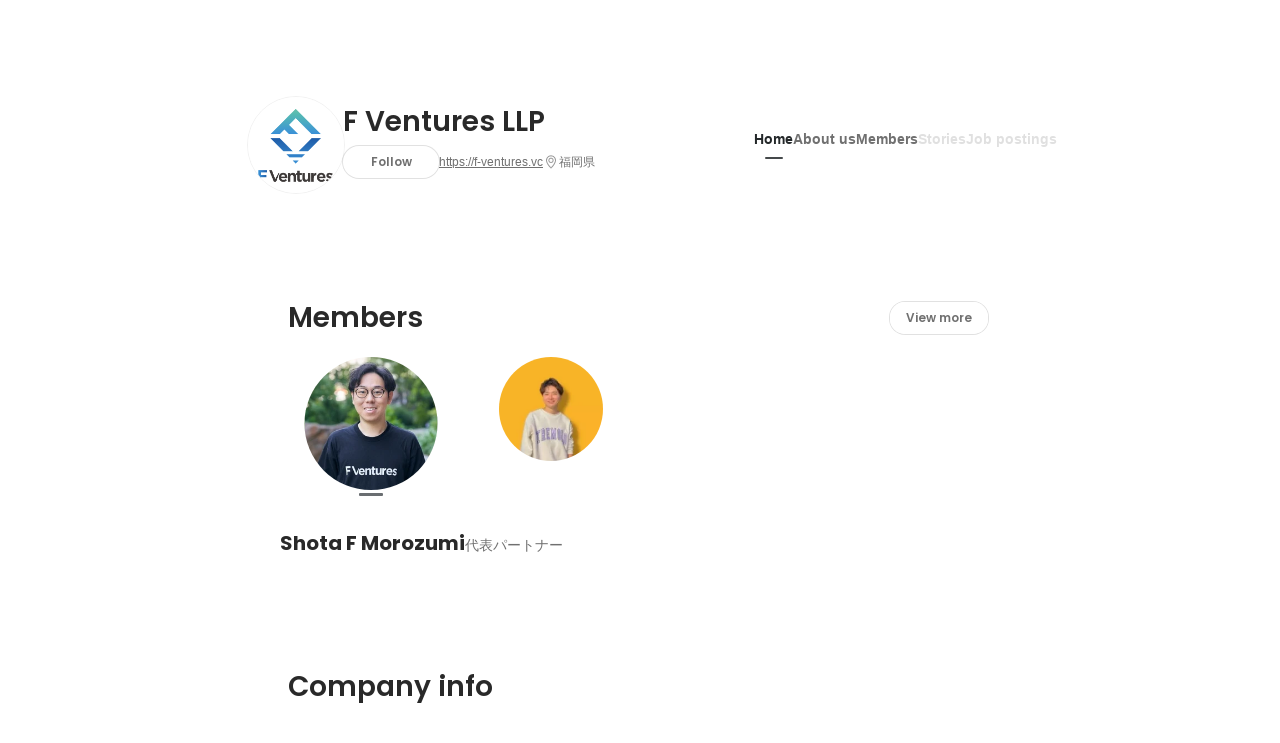

--- FILE ---
content_type: text/html; charset=utf-8
request_url: https://sg.wantedly.com/companies/f-ventures
body_size: 17443
content:
<!DOCTYPE html>
<html lang="en-SG">
<head>
  <link rel='manifest' href='/manifest.json'>
  <meta charset="utf-8">
  <title>About F Ventures LLP - Wantedly</title>
<meta name="keywords" content="F Ventures LLP" />
<meta name="description" content="You can read employee interviews and the latest company&#39;s initiative of F Ventures LLP. " />

<link href="/favicon.ico" rel="icon" />
<link href="/apple-touch-icon-precomposed.png" rel="apple-touch-icon-precomposed" />
<link rel="alternate" hreflang="x-default" href="https://www.wantedly.com/companies/f-ventures" /><link rel="alternate" hreflang="ja" href="https://www.wantedly.com/companies/f-ventures" /><link rel="alternate" hreflang="en" href="https://sg.wantedly.com/companies/f-ventures" /><link rel="alternate" hreflang="ja-jp" href="https://www.wantedly.com/companies/f-ventures" /><link rel="alternate" hreflang="en-jp" href="https://en-jp.wantedly.com/companies/f-ventures" /><link rel="alternate" hreflang="en-sg" href="https://sg.wantedly.com/companies/f-ventures" />
<meta property="og:title" content="About F Ventures LLP - Wantedly" />
<meta property="og:image" content="https://wantedly-assets.wantedly.com/static/visit/og_images/og-com-Intl.jpg" />
<meta property="twitter:image" content="https://wantedly-assets.wantedly.com/static/visit/og_images/og-com-Intl.jpg" />
<meta property="og:type" content="article" />
<meta property="og:description" content="You can read employee interviews and the latest company&#39;s initiative of F Ventures LLP. " />
<meta property="og:url" content="https://www.wantedly.com/companies/f-ventures" />

<meta property="fb:app_id" content="234170156611754" />
<meta name="twitter:card" content="summary_large_image" />
<meta name="twitter:site" content="@wantedly" />
<meta name="twitter:url" content="https://www.wantedly.com/companies/f-ventures" />
<meta name="twitter:title" content="About F Ventures LLP - Wantedly" />
<meta name="twitter:description" content="You can read employee interviews and the latest company&#39;s initiative of F Ventures LLP. " />
<link rel="canonical" href="https://www.wantedly.com/companies/f-ventures" />
<link rel="alternate" type="application/rss+xml" title="RSS" href="https://sg.wantedly.com/projects.xml" />

<meta name="csrf-param" content="authenticity_token" />
<meta name="csrf-token" content="5YAny+5XNBCbMc34I6eHcRFZnM0POeau5Eym5tDBDF4Rk2zPWTrZcXemgwb/oYWG7VVgcYIwYhbws0UmHnMBbA==" />
<link rel="apple-touch-icon" href="/apple-touch-icon.png" />
<link rel="icon" type="image/png" href="/android-touch-icon.png" size="192x192" />
<meta name="apple-mobile-web-app-title" content="Wantedly" />
<meta name="application-name" content="Wantedly" />
<meta property="slack-app-id" content="A011NT5QACS" />
<script type="application/ld+json">{"@context":"https://schema.org","@graph":[{"@type":"Organization","@id":"https://sg.wantedly.com/#organization","name":"Wantedly","url":"https://sg.wantedly.com/","sameAs":["https://wantedlyinc.com","https://www.facebook.com/wantedly","https://x.com/wantedly"]},{"@type":"WebSite","@id":"https://sg.wantedly.com/#website","url":"https://sg.wantedly.com/","name":"Wantedly","inLanguage":"en","publisher":{"@id":"https://sg.wantedly.com/#organization"},"potentialAction":{"@type":"SearchAction","target":{"@type":"EntryPoint","urlTemplate":"https://sg.wantedly.com/search?query={search_term_string}"},"query-input":"required name=search_term_string"}},{"@type":"WebPage","@id":"https://sg.wantedly.com/companies/f-ventures#webpage","url":"https://sg.wantedly.com/companies/f-ventures","name":"F Ventures LLP Company Information","inLanguage":"en","isPartOf":{"@id":"https://sg.wantedly.com/#website"},"publisher":{"@id":"https://sg.wantedly.com/#organization"},"description":"You can read employee interviews and the latest company's initiative of F Ventures LLP. ","breadcrumb":{"@id":"https://sg.wantedly.com/companies/f-ventures#breadcrumbs"},"about":{"@id":"https://sg.wantedly.com/companies/f-ventures#organization"},"mainEntity":{"@id":"https://sg.wantedly.com/companies/f-ventures#organization"},"mainEntityOfPage":{"@id":"https://sg.wantedly.com/companies/f-ventures#webpage"},"hasPart":[{"@type":"SiteNavigationElement","@id":"https://sg.wantedly.com/companies/f-ventures#sitenav","name":"Site Navigation","hasPart":[{"@type":"WebPage","name":"Home","url":"https://sg.wantedly.com/companies/f-ventures","inLanguage":"en"},{"@type":"WebPage","name":"About","url":"https://sg.wantedly.com/companies/f-ventures/about","inLanguage":"en"},{"@type":"WebPage","name":"Member","url":"https://sg.wantedly.com/companies/f-ventures/members","inLanguage":"en"},{"@type":"WebPage","name":"Stories","url":"https://sg.wantedly.com/companies/f-ventures/stories","inLanguage":"en"}]}]},{"@type":"Organization","@id":"https://sg.wantedly.com/companies/f-ventures#organization","name":"F Ventures LLP","url":"https://sg.wantedly.com/companies/f-ventures","logo":{"@type":"ImageObject","url":"https://d2v9k5u4v94ulw.cloudfront.net/assets/images/344932/original/4d67822e-5175-495d-abc4-6293c9df96f1.png?1459919413"},"legalName":"F Ventures LLP","foundingDate":"2016-05-01","founder":{"@type":"Person","name":"両角 将太"},"numberOfEmployees":{"@type":"QuantitativeValue","value":1},"address":{"@type":"PostalAddress","addressCountry":"JP","streetAddress":"博多区上川端町9-159","addressLocality":"福岡市","addressRegion":"福岡県"},"contactPoint":{"@type":"ContactPoint","contactType":"customer service","url":"https://f-ventures.vc"},"sameAs":["https://f-ventures.vc"],"areaServed":[{"@type":"Country","name":"JP"}]},{"@type":"BreadcrumbList","@id":"https://sg.wantedly.com/companies/f-ventures#breadcrumbs","itemListElement":[{"@type":"ListItem","position":1,"name":"Wantedly","item":"https://sg.wantedly.com/projects"},{"@type":"ListItem","position":2,"name":"F Ventures LLP","item":"https://sg.wantedly.com/companies/f-ventures"}]}]}
</script>
  <script type="application/json" id="wantedly-app-config">{"env":"production","controller":"companies","action":"show","params_id":"f-ventures","query_params":{},"current_user_id":null,"current_user_id_full":null,"current_user_id_civic_only":null,"request_mobile":false,"is_iphone":false,"user_signed_in":false,"keep_signed_out":false,"facebook_auto_login_enabled":true,"signed_in_as_company":false,"current_company_id":null,"current_company_name":"null","current_company_plan":"null","current_job_id":null,"role_cd":null,"fb_app_id":"234170156611754","twitter_oauth_url":"https://sg.wantedly.com/user/auth/twitter?origin=https%3A%2F%2Fsg.wantedly.com%2Fcompanies%2Ff-ventures","facebook_oauth_url":"https://sg.wantedly.com/user/auth/facebook?origin=https%3A%2F%2Fsg.wantedly.com%2Fcompanies%2Ff-ventures","linkedin_oauth_url":"https://sg.wantedly.com/user/auth/linkedin?origin=https%3A%2F%2Fsg.wantedly.com%2Fcompanies%2Ff-ventures","google_oauth_url":"https://sg.wantedly.com/user/auth/google?origin=https%3A%2F%2Fsg.wantedly.com%2Fcompanies%2Ff-ventures","apple_client_id":"com.wantedly.www","linkedin_login_available":true,"current_country":"singapore","visit_url":"https://www.wantedly.com","accounts_url":"https://accounts.wantedly.com","platform_url":"https://platform.wantedly.com","source_cd":0,"session_id":"d03e6cd93a3bd4c0de7a39d7c7201564","global_csrf_token":"dM+RJbjvCtxZ/YT4uQ9XJ445iwiLnlQ4xMHCH+DHm0aA3NohD4LnvbVqygZlCVXQcjV3tAaX0IDQPiHfLnWWdA==","visit_date_released_to_current_company":false,"tools_oauth_client_id":"29fc56b1a4740a5c65af0a56d9c55496f2c4f386a03d4a9497e161ac854861fe","tools_oauth_secret":"f77aea6386dee914e033ed3ce4242ed82c2b1d68629a94bdfcfbabba3c985633","is_premium_user":false,"user_profile_progress_rate":0,"usable_webp":true,"featureFlags":{},"stripe_user_payment_public_key":"pk_live_K58GPH4JpXDR9OYhQt9ZWAgc","stripe_public_key":"pk_live_HBOlbVSpP7qon4S2yJ0xNMHP","stripe_singapore_public_key":"pk_live_dlMUKChCEgKq9IxPGCLyPHWd","stripe_hong_kong_public_key":"pk_live_ZEfX5HaMjwcSNlVN4y5SAbDk"}</script>
<script type="application/json" id="i18n-config">{"defaultLocale":"en","locale":"en"}</script>
  <script type="application/json" id="wantedly-i18n-flags">{"postal_code_available":true,"company_registration_address_required":true,"company_registration_phone_required":true,"improve_intl_projects_creation_enabled":true,"project_traits_available":false,"internationnal_project_show_after_modal":true,"google_rich_results_available":true,"keyword_search_target":false,"show_share_modal_after_post":false,"show_user_posts":false,"private_consulting_available":false,"kickoff_seminar_available":false,"engagement_suite_available_country":false,"profile_scout_available":false,"show_new_further_reading":false,"show_further_reading_posts":false,"job_posts_fully_visible_when_logged_out":true,"perk_enabled":false,"internal_story_enabled":false,"show_intl_journal_sidebar":true,"membership_request_enabled":false,"sitemap_meetups_enabled":false,"sitemap_wantedly_premium_enabled":false,"sitemap_resumes_enabled":false,"sitemap_way_of_writing_resumes_enabled":false,"sitemap_engagement_enabled":false,"sitemap_hiring_enabled":false,"sitemap_open_api_enabled":false,"sitemap_recommended_environment_enabled":false,"sitemap_about_enabled":false,"writer_available":false,"address_suffix_available":false,"meta_tag_projects_show_seo_available":false,"required_profile_items_notification_available":false,"resume_import_notification_enabled":true,"international_new_job_postings_campaign_available":true,"early_signup_triggers_enabled":true,"international_carousel_featured_only_enabled":true,"international_client_registration_flow_available":true,"international_apps_available":true,"international_new_project_page_available":true,"company_past_members_available":false,"default_project_filter_available":true,"project_category_available":false,"linkedin_login_available":true,"writing_program_available":false,"bookmarker_hunting_available":false,"video_available":false,"antisocial_check_available":false,"company_ranking_available":false,"friend_invitation_available":false,"overseas_feature_company_tag_available":false,"facebook_connect_available":true,"twitter_connect_available":true,"linkedin_connect_available":true,"github_connect_available":true,"whatsapp_connect_available":true,"hatena_connect_available":false,"instagram_connect_available":true,"facebook_support_available":true,"twitter_support_available":true,"linkedin_support_available":true,"whatsapp_support_available":true,"github_support_available":true,"hatena_support_available":false,"instagram_support_available":true,"support_message_suggestion_available":true,"call_support_available":false,"company_feeds_available":true,"area_filter_available":false,"company_filter_available":false,"keyword_filter_available":true,"global_keyword_filter_available":false,"global_header_options_available":false,"segment_type_questionnaire_available":false,"prefecture_option_available":false,"project_tutorial_available":false,"trial_2017_available":false,"candidacy_visible_time_limit_exists":true,"employee_interview_available":false,"material_available":false,"detailed_header_available":false,"enterprise_dashboard_available":false,"enterprise_international_dashboard_available":false,"enterprise_current_plan_options_available":false,"enterprise_navigation_group_available":false,"seminar_available":false,"activity_score_ordering_available":true,"candidate_limit_message_available":false,"candidate_watch_available":false,"candidate_learn_more_available":false,"status_updated_buttons_available":false,"visit_date_dialog_available":false,"enterprise_project_member_role_selector_available":false,"mf_kessai_available":false,"founded_on_year_suffix_required":false,"number_month_list":false,"analytics_generations_short_year":false,"scout_setting_available":true,"direct_scout_option_available":true,"require_published_projects_to_show_scout_menu":false,"full_scout_option_available":false,"scout_user_positive_action_available":false,"application_to_scout_available":false,"scout_clickable_items_enabled":false,"scout_filters_occupation_available":true,"scout_filters_activity_available":false,"scout_filters_items_available":false,"scout_filters_recommend_available":true,"scout_filters_connection_available":false,"scout_filters_scout_received_available":false,"scout_filters_age_range_available":false,"scout_filters_sort_available":true,"scout_filters_motivation_available":false,"scout_filters_location_available":false,"scout_filters_new_grad_available":false,"scout_filters_countries_available":true,"footer_subtitle_available":true,"register_with_facebook_post_available":true,"simple_signin_available":false,"client_material_request_available":false,"daily_pickup_available":false,"edit_with_detailed_flow_available":false,"enterprise_view_watch_users_available":false,"enterprise_view_bookmark_count_available":false,"user_violation_available":false,"subcategory_available":true,"medical_available":false,"keywords_available":false,"featured_project_list_available":false,"company_project_available":false,"enterprise_plan_update_available":true,"scout_countries_option_available":true,"enterprise_plan_self_cancellation_available":false,"enterprise_plan_upgrade_available":true,"pricing_and_option_available":true,"payment_method_bill_available":false,"payment_method_card_available":true,"premium_user_available":false,"premium_user_status_visible":false,"free_scout_available":false,"profile_cover_post_available":false,"secret_profile_available":false,"enterprise_analytics_available":false,"international_wantedly_feed_available":false,"international_wantedly_people_available":false,"international_enterprise_show_journal":false,"project_filter_conditions_available":false,"visit_date_available":false,"recommendation_of_keywords_after_application_available":false,"international_client_inquiry_available":true,"international_feed_editable":false,"international_enterprise_analytics_available":false,"social_share_buttons_available":true,"opt_out_trackers_available":false,"show_application_qualification":false,"project_support_available":false,"pdf_uploader_available":true,"apply_complete_resume_uploader_available":true,"keyword_suggestion_activated":true,"meetup_index_page_available":false,"show_project_creation_admin":false,"pubsub_email_available":true,"discover_available":false,"new_obligate_resume_available":false,"invoice_sending_available":false}</script>
<script type="application/json" id="wantedly-flash">{"alert":null,"notice":null}</script>

  

  
  <script>
//<![CDATA[
window.gon={};
//]]>
</script>
  
  <script src="//www.google-analytics.com/analytics.js" async="async"></script>
  <script>
  (function (w, ga) {
    w.GoogleAnalyticsObject = ga;
    w[ga] =
      w[ga] ||
      function () {
        (w[ga].q = w[ga].q || []).push(arguments);
      };
    w[ga].l = Date.now();
  })(window, "ga");

  ga('create', 'UA-12847756-21', { cookieDomain: 'wantedly.com' });




  // Clear referrer when redirected back after OAuth so that the session referrer will not be overwritten with the auth provider url.
  // cf. https://github.com/wantedly/wantedly/issues/38883
  var OMNIAUTH_CALLBACK_KEY = "omniauth_callback";
  var hasOmniauthCallbackCookie = (new RegExp("(?:^|;\\s*)" + escape(OMNIAUTH_CALLBACK_KEY).replace(/[\-\.\+\*]/g, "\\$&") + "\\s*\\=")).test(document.cookie);
  if (hasOmniauthCallbackCookie) {
    if (unescape(document.cookie.replace(new RegExp("(?:^|.*;\\s*)" + escape(OMNIAUTH_CALLBACK_KEY).replace(/[\-\.\+\*]/g, "\\$&") + "\\s*\\=\\s*((?:[^;](?!;))*[^;]?).*"), "$1")) === "true") {
      ga('set', 'referrer', location.origin);
      // Clear cookie
      document.cookie = escape(OMNIAUTH_CALLBACK_KEY) + "=; expires=Thu, 01 Jan 1970 00:00:00 GMT; path=/";
    }
  }

  ga('send', 'pageview', null);
  ga('set', 'dimension1', "not_logged_in");
  ga('set', 'dimension2', "singapore");

    ga('create', 'UA-12847756-66', 'auto', 'singaporeTracker');
    ga('singaporeTracker.send', 'pageview', null);
    ga('singaporeTracker.set', 'dimension1', "not_logged_in");
    ga('singaporeTracker.set', 'userId', null);
  </script>


    <script>window.eventTrackingGlobalProperties = {"country":"singapore","locale":"en","user_id":null,"user_name":null,"user_email":null,"company_id":null,"company_name":null};</script>
  <script src="https://de7iszmjjjuya.cloudfront.net/assets/build/v1/gtm/loader-dfe56b27bda943d53a7f.js" crossorigin="anonymous"></script>

    <script src="https://www.googletagmanager.com/gtm.js?id=GTM-MWN634X" async="async"></script>
    <script type="text/javascript">
    (function (w, l) {
      w[l] = w[l] || [];
      w[l].push({
        "gtm.start": Date.now(),
        event: "gtm.js",
      });
    })(window, "dataLayer");
    </script>



  <script src="https://accounts.google.com/gsi/client" async="async" defer="defer"></script>

  <link rel="preconnect" href="https://fonts.googleapis.com">
  <link rel="preconnect" href="https://fonts.gstatic.com" crossorigin>

    <script type="application/json" id="ssr-app-data">{"router":{"path":"/companies/f-ventures","query":{},"queryString":""},"page":"companies#show","auth":{"current_user":null,"current_company":null,"current_country":"singapore","current_user_company_ids":[],"culture_map_editable_company_ids":[],"locale":"en","current_member_permission":null},"body":{"company":{"id":440449,"name":"F Ventures LLP","company_name":"f-ventures","origin":null,"url":"https://f-ventures.vc","mission_statement":null,"founder":"両角 将太","founded_on":"2016-05-01","payroll_number":1,"latitude":33.59371,"longitude":130.4083454,"short_location":"福岡県","address_prefix":"福岡県福岡市博多区上川端町9-159","address_suffix":"","font_color_code":"#6A6E71","twitter":null,"facebook":null,"country":"japan","company_path":"/companies/f-ventures","misc_tag_names":[],"project_count":0,"post_count":0,"lastest_post_published_at":null,"has_descriptions":true,"is_trial":true,"policy_update":false,"avatar":{"id":344932,"url":"https://d2v9k5u4v94ulw.cloudfront.net/assets/images/344932/original/4d67822e-5175-495d-abc4-6293c9df96f1.png?1459919413"},"background":{"id":null,"url":"https://dubpy8abnqmkw.cloudfront.net/api/default_cover_photo.png"},"company_top_video":null,"visible_company_values":[]},"company_followings":[],"onboarding_incomplete":{"logo":false,"mission_statement":true,"origin":true,"why":true,"what":true,"how":true},"featured_memberships":[{"id":66234,"display_order":1,"show_page_featured_display_order":1,"members_page_featured_display_order":1,"user":{"id":602,"name":"Shota F Morozumi","user_path":"/users/602","avatar":{"id":null,"url":"https://images.wantedly.com/i/t1LJeZG"},"profile":{"id":598,"introduction":null,"position":"代表パートナー","cover_post":null}}},{"id":330250,"display_order":2,"show_page_featured_display_order":5,"members_page_featured_display_order":-1,"user":{"id":153155845,"name":"田中 優輝","user_path":"/users/153155845","avatar":{"id":null,"url":"https://images.wantedly.com/i/pLRZiNS"},"profile":{"id":25491084,"introduction":"2001年生まれ。佐賀県出身。\n趣味は、写真撮影・画像編集・フットサル。\n独立系ベンチャーキャピタルのF Ventures でジュニア・アソシエイトとして活動中です。\n個人の特性や性格は以下Notionリンク先をご参照ください。","position":"ジュニア・アソシエイト","cover_post":null}}}],"company_membership_sections":[],"projects":[],"projects_total_count":0,"meetups":[],"meetups_total_count":0,"portfolio_projects":[],"post_pins":[],"posts":null,"latest_pinnable_posts":[],"company_values":[],"culture_map_setting":null,"current_company_id":null,"is_env_qa":false}}</script>
    <script src="https://de7iszmjjjuya.cloudfront.net/assets/build/commons-1a058c9a6453f5b3f30f.js" crossorigin="anonymous" defer="defer"></script>
    <script src="https://de7iszmjjjuya.cloudfront.net/assets/build/main-4ef7be9c749439fd8ea5.js" crossorigin="anonymous" defer="defer"></script>
    
    <script src="https://de7iszmjjjuya.cloudfront.net/assets/build/cross_page_components-9bc2580d3713035143bc.js" crossorigin="anonymous" defer="defer"></script>
    <script src="https://de7iszmjjjuya.cloudfront.net/assets/build/v1/social_login_success_event_tracking-ba1521471fdb80a890a9.js" crossorigin="anonymous" defer="defer"></script>

  <link rel="stylesheet" media="screen" href="https://de7iszmjjjuya.cloudfront.net/assets/build/v1/vendor-styles-2b79173b5e4c68e902dd.css" />
  <link rel="stylesheet" media="screen" href="https://de7iszmjjjuya.cloudfront.net/assets/build/v1/application-226b3920ee454eb7f34a.css" />
  <link rel="stylesheet" media="screen" href="https://de7iszmjjjuya.cloudfront.net/assets/build/ui-react-2022-style-7d048e0e0b881b988a8e.css" />
  <link rel="stylesheet" media="screen" href="https://fonts.googleapis.com/css2?family=Lato:wght@400;700&amp;family=Poppins:wght@300;400;600;700&amp;display=swap" />
  

</head>
<body class=" ">
  
    <noscript><iframe src="https://www.googletagmanager.com/ns.html?id=GTM-MWN634X"
    height="0" width="0" style="display:none;visibility:hidden"></iframe></noscript>



  

  <div class='new-ui-modal-full-page-wrapper' id='photo_viewer'>
<div class='new-ui-modal-overlay'>
<div class='viewer-header'>
<div class='close-button'>
<div class='button-icon-small'>
<div class='button-touch-area'>
<div class='icon-button'>
<i class='wt-icon wt-icon-close'></i>
</div>
</div>
</div>
</div>
<div class='pager'>
<div class='page'>1</div>
<div class='slash'>/</div>
<div class='total'>5</div>
</div>
</div>
<div id='photo_viewer_content_wrapper'>
<div id='photo_viewer_content'></div>
<div class='side-button left-button'>
<div class='button-icon-small'>
<div class='button-touch-area'>
<div class='icon-button'>
<div class='icon-button-cover'></div>
<i class='wt-icon wt-icon-chevron-left'></i>
</div>
</div>
</div>
</div>
<div class='side-button right-button'>
<div class='button-icon-small'>
<div class='button-touch-area'>
<div class='icon-button'>
<div class='icon-button-cover'></div>
<i class='wt-icon wt-icon-chevron-right'></i>
</div>
</div>
</div>
</div>
</div>
</div>
</div>

  <div id="fb-root"></div>
  <div id="container">
      
    <div id="main-outer" class="cf">
        <div id="header" class="cf">
          <div id="header-inner">
                <header class='cf sticky' data-env='production' data-has-elevation='true' data-locale='en' id='global-header'></header>

          </div>
        </div>
        
      

      <div id="main" class="companies-controller companies-show action-show cf">
        <div id="main-inner" class="cf">
          <!-- TODO(kdnk): Load font when RootContainer is mounted. -->
<div data-component="App" data-ssr-props="{}" data-hydrate=""><style data-styled="true" data-styled-version="5.3.11">#container{min-width:auto;}/*!sc*/
#main{margin-top:0;margin-bottom:0;}/*!sc*/
#main-inner{width:auto;}/*!sc*/
data-styled.g360[id="sc-global-JkaJv1"]{content:"sc-global-JkaJv1,"}/*!sc*/
.jrwlFo{display:-webkit-box;display:-webkit-flex;display:-ms-flexbox;display:flex;-webkit-box-pack:center;-webkit-justify-content:center;-ms-flex-pack:center;justify-content:center;-webkit-align-items:center;-webkit-box-align:center;-ms-flex-align:center;align-items:center;box-sizing:border-box;color:rgba(0,0,0,0.84);padding:0 19px;min-width:90px;height:28px;border-radius:100px;border:none;cursor:pointer;background:transparent;-webkit-transition:all 150ms cubic-bezier(0,0,1,1) 0s;transition:all 150ms cubic-bezier(0,0,1,1) 0s;white-space:nowrap;}/*!sc*/
data-styled.g372[id="FollowButtonContainer__FollowButton-sc-1qq6swk-0"]{content:"jrwlFo,"}/*!sc*/
.loaGuh{width:100%;display:-webkit-box;display:-webkit-flex;display:-ms-flexbox;display:flex;-webkit-box-pack:justify;-webkit-justify-content:space-between;-ms-flex-pack:justify;justify-content:space-between;padding-bottom:1px;}/*!sc*/
@media screen and (min-width:64em){.loaGuh{gap:16px;-webkit-box-pack:center;-webkit-justify-content:center;-ms-flex-pack:center;justify-content:center;}}/*!sc*/
data-styled.g373[id="HeaderNav__Nav-sc-15k9xkr-0"]{content:"loaGuh,"}/*!sc*/
.gqgbCP{font-family:"Hiragino Sans","ヒラギノ角ゴシック Pro","Hiragino Kaku Gothic Pro","メイリオ",Meiryo,Osaka,"ＭＳ Ｐゴシック","MS PGothic",sans-serif;text-align:center;font-size:14px;line-height:22px;font-weight:600;display:inline-block;-webkit-flex-shrink:0;-ms-flex-negative:0;flex-shrink:0;position:relative;padding:12px 0;color:rgba(0,0,0,0.56);cursor:pointer;-webkit-transition:all 150ms cubic-bezier(0,0,1,1) 0s;transition:all 150ms cubic-bezier(0,0,1,1) 0s;}/*!sc*/
.gqgbCP:link,.gqgbCP:visited{color:rgba(0,0,0,0.56);}/*!sc*/
.gqgbCP:hover{-webkit-text-decoration:none;text-decoration:none;-webkit-transition:all 200ms cubic-bezier(0.3,0.3,0.3,1) 0s;transition:all 200ms cubic-bezier(0.3,0.3,0.3,1) 0s;color:rgba(0,0,0,0.84);}/*!sc*/
@media screen and (min-width:64em){.gqgbCP{padding:8px 0;}}/*!sc*/
.gqgbCP.active-nav-link-item{font-weight:700;color:#45494B;}/*!sc*/
.gqgbCP.active-nav-link-item:before{position:absolute;width:18px;height:2px;border-radius:1px;background-color:#45494B;content:"";display:inline-block;bottom:-1px;left:50%;-webkit-transform:translateX(-50%);-ms-transform:translateX(-50%);transform:translateX(-50%);}/*!sc*/
@media screen and (min-width:64em){.gqgbCP.active-nav-link-item{color:inherit;}.gqgbCP.active-nav-link-item:hover{opacity:1;}}/*!sc*/
.ccyege{font-family:"Hiragino Sans","ヒラギノ角ゴシック Pro","Hiragino Kaku Gothic Pro","メイリオ",Meiryo,Osaka,"ＭＳ Ｐゴシック","MS PGothic",sans-serif;text-align:center;font-size:14px;line-height:22px;font-weight:600;display:inline-block;-webkit-flex-shrink:0;-ms-flex-negative:0;flex-shrink:0;position:relative;padding:12px 0;color:rgba(0,0,0,0.12);cursor:default;-webkit-transition:all 150ms cubic-bezier(0,0,1,1) 0s;transition:all 150ms cubic-bezier(0,0,1,1) 0s;}/*!sc*/
.ccyege:link,.ccyege:visited{color:rgba(0,0,0,0.12);}/*!sc*/
.ccyege:hover{-webkit-text-decoration:none;text-decoration:none;-webkit-transition:all 200ms cubic-bezier(0.3,0.3,0.3,1) 0s;transition:all 200ms cubic-bezier(0.3,0.3,0.3,1) 0s;}/*!sc*/
@media screen and (min-width:64em){.ccyege{padding:8px 0;}}/*!sc*/
.ccyege.active-nav-link-item{font-weight:700;color:#45494B;}/*!sc*/
.ccyege.active-nav-link-item:before{position:absolute;width:18px;height:2px;border-radius:1px;background-color:#45494B;content:"";display:inline-block;bottom:-1px;left:50%;-webkit-transform:translateX(-50%);-ms-transform:translateX(-50%);transform:translateX(-50%);}/*!sc*/
@media screen and (min-width:64em){.ccyege.active-nav-link-item{color:inherit;}.ccyege.active-nav-link-item:hover{opacity:1;}}/*!sc*/
data-styled.g374[id="HeaderNav__NavLinkItem-sc-15k9xkr-1"]{content:"gqgbCP,ccyege,"}/*!sc*/
.jpYuBs{width:100%;aspect-ratio:256 / 80;height:auto;}/*!sc*/
data-styled.g376[id="CoverImage__Base-sc-tw3rrf-0"]{content:"jpYuBs,"}/*!sc*/
.kUupzv{background-size:cover;background-position:center;background-color:#cccccc;width:100%;height:100%;}/*!sc*/
@media screen and (max-width:960px){.kUupzv{background-size:cover;background-repeat:no-repeat;background-color:#ffffff;}}/*!sc*/
data-styled.g377[id="CoverImage__StyledImage-sc-tw3rrf-1"]{content:"kUupzv,"}/*!sc*/
.byOpTe{display:-webkit-box;display:-webkit-flex;display:-ms-flexbox;display:flex;-webkit-flex-direction:column;-ms-flex-direction:column;flex-direction:column;}/*!sc*/
@media screen and (min-width:64em){.byOpTe{-webkit-flex-direction:column-reverse;-ms-flex-direction:column-reverse;flex-direction:column-reverse;margin-bottom:80px;border:none;}}/*!sc*/
data-styled.g400[id="Header__Base-sc-1fxlgo9-0"]{content:"byOpTe,"}/*!sc*/
@media screen and (min-width:64em){.gKmjMz{position:relative;display:block;}}/*!sc*/
data-styled.g401[id="Header__CoverImageWrapper-sc-1fxlgo9-1"]{content:"gKmjMz,"}/*!sc*/
.xosyL{position:relative;display:block;width:56px;height:56px;border-radius:50%;}/*!sc*/
@media screen and (min-width:64em){.xosyL{width:96px;height:96px;}}/*!sc*/
data-styled.g403[id="Header__AvatarImageLink-sc-1fxlgo9-3"]{content:"xosyL,"}/*!sc*/
.hQyvaS{width:inherit;height:inherit;}/*!sc*/
data-styled.g404[id="Header__StyledAvatar-sc-1fxlgo9-4"]{content:"hQyvaS,"}/*!sc*/
.dbIffh{width:inherit;height:inherit;object-fit:contain;}/*!sc*/
data-styled.g405[id="Header__AvatarImage-sc-1fxlgo9-5"]{content:"dbIffh,"}/*!sc*/
.jElSbc{background-color:white;}/*!sc*/
@media screen and (min-width:64em){.jElSbc{margin:24px auto 16px;max-width:960px;box-shadow:none;z-index:20;position:static;height:auto;width:auto;}}/*!sc*/
data-styled.g408[id="Header__HeaderBar-sc-1fxlgo9-8"]{content:"jElSbc,"}/*!sc*/
.dQcHkZ{display:-webkit-box;display:-webkit-flex;display:-ms-flexbox;display:flex;-webkit-flex-direction:column;-ms-flex-direction:column;flex-direction:column;padding:20px 16px 12px;}/*!sc*/
@media screen and (min-width:64em){.dQcHkZ{padding:8px 24px;-webkit-flex-direction:row;-ms-flex-direction:row;flex-direction:row;height:auto;margin:0 auto;box-sizing:border-box;gap:12px;-webkit-box-pack:justify;-webkit-justify-content:space-between;-ms-flex-pack:justify;justify-content:space-between;-webkit-align-items:center;-webkit-box-align:center;-ms-flex-align:center;align-items:center;}}/*!sc*/
data-styled.g409[id="Header__HeaderBarInner-sc-1fxlgo9-9"]{content:"dQcHkZ,"}/*!sc*/
.caucoW{width:100%;display:-webkit-box;display:-webkit-flex;display:-ms-flexbox;display:flex;-webkit-align-items:flex-start;-webkit-box-align:flex-start;-ms-flex-align:flex-start;align-items:flex-start;gap:16px;}/*!sc*/
@media screen and (min-width:64em){.caucoW{gap:20px;-webkit-align-items:center;-webkit-box-align:center;-ms-flex-align:center;align-items:center;}}/*!sc*/
data-styled.g410[id="Header__HeaderLeft-sc-1fxlgo9-10"]{content:"caucoW,"}/*!sc*/
.kxQafw{-webkit-flex:1;-ms-flex:1;flex:1;display:-webkit-box;display:-webkit-flex;display:-ms-flexbox;display:flex;-webkit-flex-direction:column;-ms-flex-direction:column;flex-direction:column;}/*!sc*/
@media screen and (min-width:64em){.kxQafw{padding-bottom:0;}}/*!sc*/
data-styled.g411[id="Header__Meta-sc-1fxlgo9-11"]{content:"kxQafw,"}/*!sc*/
.bzXMrz{display:-webkit-box;display:-webkit-flex;display:-ms-flexbox;display:flex;-webkit-align-items:flex-start;-webkit-box-align:flex-start;-ms-flex-align:flex-start;align-items:flex-start;-webkit-box-pack:justify;-webkit-justify-content:space-between;-ms-flex-pack:justify;justify-content:space-between;}/*!sc*/
@media screen and (min-width:64em){.bzXMrz{width:387px;-webkit-align-items:center;-webkit-box-align:center;-ms-flex-align:center;align-items:center;height:auto;}}/*!sc*/
data-styled.g412[id="Header__MetaUpper-sc-1fxlgo9-12"]{content:"bzXMrz,"}/*!sc*/
.ccNqYQ{display:none;}/*!sc*/
@media screen and (min-width:64em){.ccNqYQ{display:-webkit-box;display:-webkit-flex;display:-ms-flexbox;display:flex;-webkit-flex-shrink:0;-ms-flex-negative:0;flex-shrink:0;}}/*!sc*/
data-styled.g413[id="Header__ButtonWrapper-sc-1fxlgo9-13"]{content:"ccNqYQ,"}/*!sc*/
.BOJxF{color:rgba(0,0,0,0.56);width:96px;}/*!sc*/
data-styled.g414[id="Header__FollowButton-sc-1fxlgo9-14"]{content:"BOJxF,"}/*!sc*/
.egrAxg{color:rgba(0,0,0,0.56);width:100%;}/*!sc*/
data-styled.g415[id="Header__FollowButtonForMobile-sc-1fxlgo9-15"]{content:"egrAxg,"}/*!sc*/
.jnsnon{padding:6px 0;}/*!sc*/
data-styled.g416[id="Header__CommonTouchArea-sc-1fxlgo9-16"]{content:"jnsnon,"}/*!sc*/
.cCXNAs{width:100%;padding:6px 0;}/*!sc*/
data-styled.g417[id="Header__MobileTouchArea-sc-1fxlgo9-17"]{content:"cCXNAs,"}/*!sc*/
.bOuNnL{display:-webkit-box;display:-webkit-flex;display:-ms-flexbox;display:flex;-webkit-align-items:center;-webkit-box-align:center;-ms-flex-align:center;align-items:center;gap:6px;margin:12px 0 8px;width:100%;}/*!sc*/
@media screen and (min-width:64em){.bOuNnL{display:none;}}/*!sc*/
data-styled.g418[id="Header__MobileActionArea-sc-1fxlgo9-18"]{content:"bOuNnL,"}/*!sc*/
.fMjcGd{font-weight:700;font-size:18px;line-height:28px;margin:4px 0 0;-webkit-flex:1;-ms-flex:1;flex:1;}/*!sc*/
@media screen and (min-width:64em){.fMjcGd{line-height:36px;margin-top:0;margin-right:0;font-size:24px;}}/*!sc*/
data-styled.g420[id="Header__CompanyName-sc-1fxlgo9-20"]{content:"fMjcGd,"}/*!sc*/
.kfVhSA{color:rgba(0,0,0,0.84);-webkit-transition:color 150ms cubic-bezier(0,0,1,1) 0s;transition:color 150ms cubic-bezier(0,0,1,1) 0s;display:block;width:100%;}/*!sc*/
.kfVhSA:link,.kfVhSA:visited{color:rgba(0,0,0,0.84);}/*!sc*/
.kfVhSA:hover{-webkit-text-decoration:none;text-decoration:none;color:rgba(0,0,0,0.56);-webkit-transition:color 200ms cubic-bezier(0.3,0.3,0.3,1) 0s;transition:color 200ms cubic-bezier(0.3,0.3,0.3,1) 0s;}/*!sc*/
@media screen and (min-width:64em){.kfVhSA{font-weight:600;font-size:28px;}}/*!sc*/
data-styled.g421[id="Header__CompanyNameLink-sc-1fxlgo9-21"]{content:"kfVhSA,"}/*!sc*/
.jnGeQB{display:-webkit-box;display:-webkit-flex;display:-ms-flexbox;display:flex;-webkit-align-items:center;-webkit-box-align:center;-ms-flex-align:center;align-items:center;gap:8px;-webkit-flex-wrap:wrap;-ms-flex-wrap:wrap;flex-wrap:wrap;margin-top:4px;}/*!sc*/
@media screen and (min-width:64em){.jnGeQB{-webkit-align-items:center;-webkit-box-align:center;-ms-flex-align:center;align-items:center;gap:8px;margin-top:0;}}/*!sc*/
data-styled.g422[id="Header__MetaLower-sc-1fxlgo9-22"]{content:"jnGeQB,"}/*!sc*/
@includes hiragino-sans;/*!sc*/
.fNARgL{color:rgba(0,0,0,0.56);max-width:300px;text-overflow:ellipsis;white-space:nowrap;overflow:hidden;-webkit-text-decoration:underline;text-decoration:underline;-webkit-transition:all 150ms cubic-bezier(0,0,1,1) 0s;transition:all 150ms cubic-bezier(0,0,1,1) 0s;}/*!sc*/
.fNARgL:hover{color:rgba(0,0,0,0.84);-webkit-transition:all 200ms cubic-bezier(0.3,0.3,0.3,1) 0s;transition:all 200ms cubic-bezier(0.3,0.3,0.3,1) 0s;}/*!sc*/
.fNARgL:visited,.fNARgL:active,.fNARgL:link{color:rgba(0,0,0,0.56);-webkit-text-decoration:underline;text-decoration:underline;}/*!sc*/
data-styled.g423[id="Header__OfficialLink-sc-1fxlgo9-23"]{content:"fNARgL,"}/*!sc*/
.cgbSBf{display:-webkit-box;display:-webkit-flex;display:-ms-flexbox;display:flex;-webkit-align-items:center;-webkit-box-align:center;-ms-flex-align:center;align-items:center;white-space:nowrap;}/*!sc*/
data-styled.g424[id="Header__LocationWrapper-sc-1fxlgo9-24"]{content:"cgbSBf,"}/*!sc*/
.tjAIw{color:rgba(0,0,0,0.56);}/*!sc*/
data-styled.g425[id="Header__LocationText-sc-1fxlgo9-25"]{content:"tjAIw,"}/*!sc*/
.gkOhmL{width:16px;height:16px;color:rgba(0,0,0,0.4);}/*!sc*/
data-styled.g426[id="Header__LocationIcon-sc-1fxlgo9-26"]{content:"gkOhmL,"}/*!sc*/
.kzNcOq{min-height:48px;display:-webkit-box;display:-webkit-flex;display:-ms-flexbox;display:flex;width:100%;margin:0 -16px;}/*!sc*/
@media screen and (min-width:64em){.kzNcOq{-webkit-flex-shrink:0;-ms-flex-negative:0;flex-shrink:0;width:auto;margin-left:-24px;margin-right:-24px;padding-top:0;padding-right:0;}}/*!sc*/
data-styled.g427[id="Header__NavWrapper-sc-1fxlgo9-27"]{content:"kzNcOq,"}/*!sc*/
.lbuqde{padding:0 12px;-webkit-flex-shrink:0;-ms-flex-negative:0;flex-shrink:0;width:100%;}/*!sc*/
@media screen and (min-width:64em){.lbuqde{padding:0 24px;}}/*!sc*/
data-styled.g428[id="Header__NavWrapperInner-sc-1fxlgo9-28"]{content:"lbuqde,"}/*!sc*/
.juvNQk{position:relative;}/*!sc*/
data-styled.g510[id="SectionNavigator__Base-sc-wz08pv-0"]{content:"juvNQk,"}/*!sc*/
.eAfzVq{margin-top:60px;}/*!sc*/
.eAfzVq:first-of-type{margin-top:0;}/*!sc*/
@media screen and (min-width:64em){.eAfzVq{margin:100px auto 0;width:720px;}}/*!sc*/
data-styled.g513[id="Section__NavigatableSection-sc-1pbgs0v-2"]{content:"eAfzVq,"}/*!sc*/
.gkAAko{margin:0 16px;}/*!sc*/
@media screen and (min-width:64em){.gkAAko{width:720px;margin:0 auto;}}/*!sc*/
data-styled.g515[id="Section__NewSectionInner-sc-1pbgs0v-4"]{content:"gkAAko,"}/*!sc*/
.ibugpu{display:-webkit-box;display:-webkit-flex;display:-ms-flexbox;display:flex;-webkit-align-items:center;-webkit-box-align:center;-ms-flex-align:center;align-items:center;margin-bottom:8px;color:rgba(0,0,0,0.84);}/*!sc*/
@media screen and (min-width:64em){.ibugpu{margin-bottom:20px;padding:0 8px;}}/*!sc*/
data-styled.g516[id="Section__SectionTitle-sc-1pbgs0v-5"]{content:"ibugpu,"}/*!sc*/
.hctnJO{background:white;}/*!sc*/
data-styled.g529[id="RootContainer__Page-sc-httlnj-0"]{content:"hctnJO,"}/*!sc*/
@media screen and (max-width:34.9375em){.kVNAhR{padding-top:24px;}}/*!sc*/
data-styled.g530[id="RootContainer__ContentsWrapper-sc-httlnj-1"]{content:"kVNAhR,"}/*!sc*/
.UUCNy{margin-top:80px;}/*!sc*/
@media screen and (min-width:64em){.UUCNy{margin-top:100px;}}/*!sc*/
data-styled.g531[id="RootContainer__Footer-sc-httlnj-2"]{content:"UUCNy,"}/*!sc*/
.fmSmkS{display:none;}/*!sc*/
@media screen and (min-width:64em){.fmSmkS{display:none;z-index:10;padding:50px 0;left:40px;width:160px;position:absolute;top:0px;bottom:unset;}}/*!sc*/
data-styled.g950[id="SectionNavPlacer__Base-sc-8lh62h-0"]{content:"fmSmkS,"}/*!sc*/
.etbcGU{min-width:90px;}/*!sc*/
data-styled.g953[id="SectionNav__Base-sc-q9v8b-0"]{content:"etbcGU,"}/*!sc*/
.bdwRHi{display:-webkit-box;display:-webkit-flex;display:-ms-flexbox;display:flex;-webkit-align-items:baseline;-webkit-box-align:baseline;-ms-flex-align:baseline;align-items:baseline;gap:12px;margin-bottom:6px;}/*!sc*/
@media screen and (min-width:48em){.bdwRHi{margin-bottom:12px;}}/*!sc*/
data-styled.g1009[id="MembershipProfile__MemberInfo-sc-lz0tgr-0"]{content:"bdwRHi,"}/*!sc*/
.eyKyVM{color:rgba(0,0,0,0.84);font-weight:700;-webkit-text-decoration:none;text-decoration:none;}/*!sc*/
.eyKyVM:hover{-webkit-text-decoration:none;text-decoration:none;color:rgba(0,0,0,0.84);}/*!sc*/
.eyKyVM:visited{color:rgba(0,0,0,0.84);}/*!sc*/
.eyKyVM:link{color:rgba(0,0,0,0.84);}/*!sc*/
.eyKyVM:active{color:rgba(0,0,0,0.84);}/*!sc*/
.eyKyVM:focus{color:rgba(0,0,0,0.84);}/*!sc*/
data-styled.g1010[id="MembershipProfile__NameLink-sc-lz0tgr-1"]{content:"eyKyVM,"}/*!sc*/
.eMpxMT{color:rgba(0,0,0,0.56);font-weight:400;}/*!sc*/
@media screen and (min-width:48em){.eMpxMT{font-size:14px;line-height:24px;}}/*!sc*/
data-styled.g1011[id="MembershipProfile__Position-sc-lz0tgr-2"]{content:"eMpxMT,"}/*!sc*/
.JDtUy{position:relative;display:block;width:100%;max-width:180px;margin:0 auto;padding-bottom:16px;border-radius:10px;text-align:center;border:1px solid white;color:rgba(0,0,0,0.84);cursor:pointer;}/*!sc*/
.JDtUy:hover{-webkit-text-decoration:none;text-decoration:none;color:rgba(0,0,0,0.84);}/*!sc*/
.JDtUy:visited{color:rgba(0,0,0,0.84);}/*!sc*/
@media screen and (min-width:1281px){.JDtUy{padding:20px 0 29px 0;}}/*!sc*/
data-styled.g1023[id="FeaturedMembershipCard__Base-sc-1nb383-0"]{content:"JDtUy,"}/*!sc*/
.cbvail{position:relative;max-width:58px;margin:0 auto 8px auto;}/*!sc*/
@media screen and (min-width:561px) and (max-width:960px),screen and (min-width:961px) and (max-width:1280px),screen and (min-width:1281px){.cbvail{max-width:104px;margin:0 auto 16px auto;}}/*!sc*/
.cbvail:before{content:"";display:block;padding-top:100%;}/*!sc*/
data-styled.g1024[id="FeaturedMembershipCard__AvatarWrapper-sc-1nb383-1"]{content:"cbvail,"}/*!sc*/
.iRqBzA{position:absolute;top:0;left:0;bottom:0;right:0;}/*!sc*/
data-styled.g1025[id="FeaturedMembershipCard__Avatar-sc-1nb383-2"]{content:"iRqBzA,"}/*!sc*/
.dzgDSc{border-radius:50%;width:100%;height:100%;background-size:cover;background-position:center;-webkit-transform-origin:center top;-ms-transform-origin:center top;transform-origin:center top;-webkit-transition:-webkit-transform 150ms ease-out;-webkit-transition:transform 150ms ease-out;transition:transform 150ms ease-out;-webkit-transform:scale(1.28);-ms-transform:scale(1.28);transform:scale(1.28);}/*!sc*/
@media screen and (min-width:1281px){.dzgDSc{-webkit-transform:scale(1.38);-ms-transform:scale(1.38);transform:scale(1.38);}}/*!sc*/
.eablDG{border-radius:50%;width:100%;height:100%;background-size:cover;background-position:center;-webkit-transform-origin:center top;-ms-transform-origin:center top;transform-origin:center top;-webkit-transition:-webkit-transform 150ms ease-out;-webkit-transition:transform 150ms ease-out;transition:transform 150ms ease-out;}/*!sc*/
data-styled.g1026[id="FeaturedMembershipCard__AvatarImageCover-sc-1nb383-3"]{content:"dzgDSc,eablDG,"}/*!sc*/
.iRCisV{padding:0 5px;margin-top:6px;text-align:center;}/*!sc*/
data-styled.g1027[id="FeaturedMembershipCard__MemberDescriptor-sc-1nb383-4"]{content:"iRCisV,"}/*!sc*/
.CpDnq{display:none;color:rgba(0,0,0,0.84);}/*!sc*/
@media screen and (min-width:1281px){.CpDnq{display:block;}}/*!sc*/
data-styled.g1028[id="FeaturedMembershipCard__Name-sc-1nb383-5"]{content:"CpDnq,"}/*!sc*/
.gktKtH{display:none;margin-top:4px;color:rgba(0,0,0,0.56);overflow:hidden;text-overflow:ellipsis;white-space:nowrap;}/*!sc*/
@media screen and (min-width:1281px){.gktKtH{display:block;}}/*!sc*/
data-styled.g1029[id="FeaturedMembershipCard__Position-sc-1nb383-6"]{content:"gktKtH,"}/*!sc*/
.iLAYdX{border-radius:6px;background-color:#6A6E71;margin:32px auto 0 auto;width:24px;height:3px;}/*!sc*/
@media screen and (min-width:1281px){.iLAYdX{margin:64px auto 0 auto;width:32px;}}/*!sc*/
data-styled.g1030[id="FeaturedMembershipCard__SelectedLine-sc-1nb383-7"]{content:"iLAYdX,"}/*!sc*/
.lWyYa{margin:0 auto;position:relative;max-width:768px;}/*!sc*/
data-styled.g1031[id="CompanyMembershipFeaturingsViewer__Wrapper-sc-w1kmaz-0"]{content:"lWyYa,"}/*!sc*/
.dhvSIy{display:-webkit-box;display:-webkit-flex;display:-ms-flexbox;display:flex;-webkit-align-items:flex-start;-webkit-box-align:flex-start;-ms-flex-align:flex-start;align-items:flex-start;-webkit-flex-wrap:nowrap;-ms-flex-wrap:nowrap;flex-wrap:nowrap;margin-bottom:16px;}/*!sc*/
@media screen and (min-width:1281px){.dhvSIy{margin-bottom:0;}}/*!sc*/
data-styled.g1032[id="CompanyMembershipFeaturingsViewer__MembersWrapper-sc-w1kmaz-1"]{content:"dhvSIy,"}/*!sc*/
.dtnWtb{width:calc(100% / 4);}/*!sc*/
data-styled.g1033[id="CompanyMembershipFeaturingsViewer__MemberWrapper-sc-w1kmaz-2"]{content:"dtnWtb,"}/*!sc*/
.hkvrGK{overflow:hidden;}/*!sc*/
data-styled.g1034[id="CompanyMembershipFeaturingsViewer__ProfileWrapper-sc-w1kmaz-3"]{content:"hkvrGK,"}/*!sc*/
.jEpDEZ{display:-webkit-box;display:-webkit-flex;display:-ms-flexbox;display:flex;-webkit-align-items:center;-webkit-box-align:center;-ms-flex-align:center;align-items:center;-webkit-box-pack:justify;-webkit-justify-content:space-between;-ms-flex-pack:justify;justify-content:space-between;margin-bottom:16px;}/*!sc*/
@media screen and (min-width:48em){.jEpDEZ{padding:0 8px;}}/*!sc*/
data-styled.g1036[id="MembersSectionContainer__MembersSectionTitle-sc-1lk5mqa-0"]{content:"jEpDEZ,"}/*!sc*/
.zFgEw{color:rgba(0,0,0,0.84);}/*!sc*/
data-styled.g1037[id="MembersSectionContainer__MembersSectionTitleText-sc-1lk5mqa-1"]{content:"zFgEw,"}/*!sc*/
.isVlfm{color:rgba(0,0,0,0.56);}/*!sc*/
.isVlfm,.isVlfm:link,.isVlfm:visited,.isVlfm:hover,.isVlfm:active{color:rgba(0,0,0,0.56);-webkit-text-decoration:none;text-decoration:none;}/*!sc*/
data-styled.g1038[id="MembersSectionContainer__MembersSectionLinkButton-sc-1lk5mqa-2"]{content:"isVlfm,"}/*!sc*/
.eymEpF{width:100%;display:-webkit-box;display:-webkit-flex;display:-ms-flexbox;display:flex;-webkit-flex-direction:column;-ms-flex-direction:column;flex-direction:column;gap:24px;}/*!sc*/
@media screen and (min-width:64em){.eymEpF{padding:0 8px;-webkit-flex-direction:row;-ms-flex-direction:row;flex-direction:row;-webkit-align-items:center;-webkit-box-align:center;-ms-flex-align:center;align-items:center;gap:40px;}}/*!sc*/
data-styled.g1156[id="BasicInfoSection__Wrapper-sc-kk2ai9-0"]{content:"eymEpF,"}/*!sc*/
.eCpxiZ{-webkit-flex:1;-ms-flex:1;flex:1;width:100%;display:-webkit-box;display:-webkit-flex;display:-ms-flexbox;display:flex;-webkit-flex-direction:column;-ms-flex-direction:column;flex-direction:column;gap:24px;}/*!sc*/
data-styled.g1157[id="BasicInfoSection__InformationArea-sc-kk2ai9-1"]{content:"eCpxiZ,"}/*!sc*/
.cUACca{display:-webkit-box;display:-webkit-flex;display:-ms-flexbox;display:flex;-webkit-flex-direction:row;-ms-flex-direction:row;flex-direction:row;-webkit-align-items:center;-webkit-box-align:center;-ms-flex-align:center;align-items:center;gap:16px;}/*!sc*/
@media screen and (min-width:64em){.cUACca{-webkit-flex-direction:column;-ms-flex-direction:column;flex-direction:column;-webkit-align-items:flex-start;-webkit-box-align:flex-start;-ms-flex-align:flex-start;align-items:flex-start;gap:8px;}}/*!sc*/
data-styled.g1158[id="BasicInfoSection__LeadInfoWrapper-sc-kk2ai9-2"]{content:"cUACca,"}/*!sc*/
.vCkKd{justify-self:flex-end;}/*!sc*/
data-styled.g1159[id="BasicInfoSection__MapArea-sc-kk2ai9-3"]{content:"vCkKd,"}/*!sc*/
.kmYoSu{display:-webkit-box;display:-webkit-flex;display:-ms-flexbox;display:flex;-webkit-flex-direction:column;-ms-flex-direction:column;flex-direction:column;-webkit-align-items:flex-start;-webkit-box-align:flex-start;-ms-flex-align:flex-start;align-items:flex-start;gap:4px;}/*!sc*/
@media screen and (min-width:64em){.kmYoSu{width:100%;-webkit-flex-direction:row;-ms-flex-direction:row;flex-direction:row;-webkit-box-pack:justify;-webkit-justify-content:space-between;-ms-flex-pack:justify;justify-content:space-between;-webkit-align-items:center;-webkit-box-align:center;-ms-flex-align:center;align-items:center;}}/*!sc*/
data-styled.g1160[id="BasicInfoSection__CompanyTitleWrapper-sc-kk2ai9-4"]{content:"kmYoSu,"}/*!sc*/
.byCnCU{width:64px;height:64px;}/*!sc*/
data-styled.g1161[id="BasicInfoSection__StyledAvatar-sc-kk2ai9-5"]{content:"byCnCU,"}/*!sc*/
.kZWzGJ{color:rgba(0,0,0,0.84);}/*!sc*/
data-styled.g1162[id="BasicInfoSection__CompanyName-sc-kk2ai9-6"]{content:"kZWzGJ,"}/*!sc*/
.iAqwPb{display:-webkit-box;display:-webkit-flex;display:-ms-flexbox;display:flex;-webkit-align-items:flex-start;-webkit-box-align:flex-start;-ms-flex-align:flex-start;align-items:flex-start;gap:12px;margin-bottom:8px;}/*!sc*/
.iAqwPb:last-child{margin-bottom:0;}/*!sc*/
data-styled.g1164[id="BasicInfoSection__ListItem-sc-kk2ai9-8"]{content:"iAqwPb,"}/*!sc*/
.bvRXkC{color:rgba(0,0,0,0.84);-webkit-flex:1;-ms-flex:1;flex:1;}/*!sc*/
data-styled.g1165[id="BasicInfoSection__CompanyInfoDescription-sc-kk2ai9-9"]{content:"bvRXkC,"}/*!sc*/
.hMHGIy{-webkit-flex:1;-ms-flex:1;flex:1;color:rgba(0,0,0,0.56);-webkit-transition:color 0.2s cubic-bezier(0.3,0.3,0.3,1);transition:color 0.2s cubic-bezier(0.3,0.3,0.3,1);}/*!sc*/
.hMHGIy:link,.hMHGIy:visited{color:rgba(0,0,0,0.56);-webkit-text-decoration:underline;text-decoration:underline;}/*!sc*/
.hMHGIy:hover{color:rgba(0,0,0,0.84);-webkit-text-decoration:underline;text-decoration:underline;}/*!sc*/
data-styled.g1166[id="BasicInfoSection__StyledLink-sc-kk2ai9-10"]{content:"hMHGIy,"}/*!sc*/
.Zlutz{width:100%;height:340px;}/*!sc*/
@media screen and (min-width:64em){.Zlutz{width:320px;height:360px;}}/*!sc*/
data-styled.g1167[id="BasicInfoSection__MapWrapper-sc-kk2ai9-11"]{content:"Zlutz,"}/*!sc*/
.gPsXnF{display:block;border:none;width:100%;height:100%;}/*!sc*/
data-styled.g1168[id="BasicInfoSection__Map-sc-kk2ai9-12"]{content:"gPsXnF,"}/*!sc*/
.fJLAQz{padding-top:4px;width:16px;height:16px;}/*!sc*/
data-styled.g1171[id="BasicInfoSection__LocationIcon-sc-kk2ai9-15"]{content:"fJLAQz,"}/*!sc*/
.klGfUx{padding-top:4px;width:16px;height:16px;}/*!sc*/
data-styled.g1172[id="BasicInfoSection__LinkIcon-sc-kk2ai9-16"]{content:"klGfUx,"}/*!sc*/
.eDWLJg{padding-top:4px;width:16px;height:16px;}/*!sc*/
data-styled.g1173[id="BasicInfoSection__FlagIcon-sc-kk2ai9-17"]{content:"eDWLJg,"}/*!sc*/
.hotxO{padding-top:4px;width:16px;height:16px;}/*!sc*/
data-styled.g1174[id="BasicInfoSection__PersonIcon-sc-kk2ai9-18"]{content:"hotxO,"}/*!sc*/
.iLHRNb{padding-top:4px;width:16px;height:16px;}/*!sc*/
data-styled.g1175[id="BasicInfoSection__PeopleThreeIcon-sc-kk2ai9-19"]{content:"iLHRNb,"}/*!sc*/
</style>
 <div class="RootContainer__Page-sc-httlnj-0 hctnJO"><div><div class="Header__Base-sc-1fxlgo9-0 byOpTe"><div class="Header__CoverImageWrapper-sc-1fxlgo9-1 gKmjMz"><div class="CoverImage__Base-sc-tw3rrf-0 jpYuBs"><div style="background-image:url(&#x27;https://dubpy8abnqmkw.cloudfront.net/api/default_cover_photo.png&#x27;)" class="CoverImage__StyledImage-sc-tw3rrf-1 kUupzv"></div></div></div><div class="Header__HeaderBar-sc-1fxlgo9-8 jElSbc"><div class="Header__HeaderBarInner-sc-1fxlgo9-9 dQcHkZ"><div class="Header__HeaderLeft-sc-1fxlgo9-10 caucoW"><a href="/companies/f-ventures" class="Header__AvatarImageLink-sc-1fxlgo9-3 xosyL"><div class="Header__StyledAvatar-sc-1fxlgo9-4 hQyvaS wui-avatar-layout"><img src="https://d2v9k5u4v94ulw.cloudfront.net/assets/images/344932/original/4d67822e-5175-495d-abc4-6293c9df96f1.png?1459919413" width="100" height="100" alt="F Ventures LLP" class="Header__AvatarImage-sc-1fxlgo9-5 dbIffh wui-avatar-image"/></div></a><div class="Header__Meta-sc-1fxlgo9-11 kxQafw"><div class="Header__MetaUpper-sc-1fxlgo9-12 bzXMrz"><h2 class="Header__CompanyName-sc-1fxlgo9-20 fMjcGd"><a href="/companies/f-ventures" class="Header__CompanyNameLink-sc-1fxlgo9-21 kfVhSA wui-reset wui-text wui-text-headline2" style="--wui-textOverride-family:&quot;Poppins&quot;, &quot;Helvetica Neue&quot;, Helvetica, Arial, &quot;Hiragino Sans&quot;, &quot;ヒラギノ角ゴシック&quot;, &quot;Hiragino Kaku Gothic ProN&quot;, &quot;ヒラギノ角ゴ Pro W3&quot;, Roboto, &quot;メイリオ&quot;, Meiryo, &quot;ＭＳ Ｐゴシック&quot;, sans-serif">F Ventures LLP</a></h2></div><div class="Header__MetaLower-sc-1fxlgo9-22 jnGeQB"><div class="Header__ButtonWrapper-sc-1fxlgo9-13 ccNqYQ"><div class="Header__CommonTouchArea-sc-1fxlgo9-16 jnsnon wui-toucharea wui-toucharea-type-pseudoElement wui-toucharea-button"><button class="FollowButtonContainer__FollowButton-sc-1qq6swk-0 jrwlFo Header__FollowButton-sc-1fxlgo9-14 BOJxF wui-visit-light-button-secondary wui-button wui-button-small wui-reset wui-text wui-text-caption" style="--wui-textOverride-weight:600;--wui-textOverride-family:&quot;Poppins&quot;, &quot;Helvetica Neue&quot;, Helvetica, Arial, &quot;Hiragino Sans&quot;, &quot;ヒラギノ角ゴシック&quot;, &quot;Hiragino Kaku Gothic ProN&quot;, &quot;ヒラギノ角ゴ Pro W3&quot;, Roboto, &quot;メイリオ&quot;, Meiryo, &quot;ＭＳ Ｐゴシック&quot;, sans-serif">Follow</button></div></div><a href="https://f-ventures.vc" target="_blank" class="Header__OfficialLink-sc-1fxlgo9-23 fNARgL wui-reset wui-text wui-text-caption" style="--wui-textOverride-family:&quot;Hiragino Sans&quot;, &quot;ヒラギノ角ゴシック Pro&quot;, &quot;Hiragino Kaku Gothic Pro&quot;, &quot;メイリオ&quot;, Meiryo, Osaka, &quot;ＭＳ Ｐゴシック&quot;, &quot;MS PGothic&quot;, sans-serif">https://f-ventures.vc</a><span class="Header__LocationWrapper-sc-1fxlgo9-24 cgbSBf"><svg fill="none" xmlns="http://www.w3.org/2000/svg" viewBox="0 0 24 24" width="24" height="24" class="Header__LocationIcon-sc-1fxlgo9-26 gkOhmL wui-icon-2024-Location"><path fill-rule="evenodd" clip-rule="evenodd" d="M4.5 9.5C4.5 5.36 7.86 2 12 2c4.14 0 7.5 3.36 7.5 7.5 0 5.26-6.69 11.77-6.98 12.04l-.52.5-.52-.5c-.29-.27-6.98-6.78-6.98-12.04zm1.5 0c0 3.84 4.45 8.82 6 10.43 1.55-1.61 6-6.59 6-10.43 0-3.31-2.69-6-6-6s-6 2.69-6 6zm2 0c0-2.21 1.79-4 4-4s4 1.79 4 4-1.79 4-4 4-4-1.79-4-4zm1.5 0c0 1.38 1.12 2.5 2.5 2.5s2.5-1.12 2.5-2.5S13.38 7 12 7 9.5 8.12 9.5 9.5z" fill="currentColor"></path></svg><p class="Header__LocationText-sc-1fxlgo9-25 tjAIw wui-reset wui-text wui-text-caption" style="--wui-textOverride-family:&quot;Hiragino Sans&quot;, &quot;ヒラギノ角ゴシック Pro&quot;, &quot;Hiragino Kaku Gothic Pro&quot;, &quot;メイリオ&quot;, Meiryo, Osaka, &quot;ＭＳ Ｐゴシック&quot;, &quot;MS PGothic&quot;, sans-serif">福岡県</p></span></div></div></div><div class="Header__MobileActionArea-sc-1fxlgo9-18 bOuNnL"><div style="flex:1"><div class="Header__MobileTouchArea-sc-1fxlgo9-17 cCXNAs wui-toucharea wui-toucharea-type-pseudoElement wui-toucharea-button"><button class="FollowButtonContainer__FollowButton-sc-1qq6swk-0 jrwlFo Header__FollowButtonForMobile-sc-1fxlgo9-15 egrAxg wui-visit-light-button-secondary wui-button wui-button-medium wui-reset wui-text wui-text-caption" style="--wui-textOverride-weight:600;--wui-textOverride-family:&quot;Poppins&quot;, &quot;Helvetica Neue&quot;, Helvetica, Arial, &quot;Hiragino Sans&quot;, &quot;ヒラギノ角ゴシック&quot;, &quot;Hiragino Kaku Gothic ProN&quot;, &quot;ヒラギノ角ゴ Pro W3&quot;, Roboto, &quot;メイリオ&quot;, Meiryo, &quot;ＭＳ Ｐゴシック&quot;, sans-serif">Follow</button></div></div></div><div class="Header__NavWrapper-sc-1fxlgo9-27 kzNcOq"><div class="Header__NavWrapperInner-sc-1fxlgo9-28 lbuqde"><nav class="HeaderNav__Nav-sc-15k9xkr-0 loaGuh"><a class="HeaderNav__NavLinkItem-sc-15k9xkr-1 gqgbCP active-nav-link-item" color="#45494B" href="/companies/f-ventures">Home</a><a class="HeaderNav__NavLinkItem-sc-15k9xkr-1 gqgbCP" color="#45494B" href="/companies/f-ventures/about">About us</a><a class="HeaderNav__NavLinkItem-sc-15k9xkr-1 gqgbCP" color="#45494B" href="/companies/f-ventures/members">Members</a><a class="HeaderNav__NavLinkItem-sc-15k9xkr-1 ccyege" color="#45494B" disabled="" href="/companies/f-ventures/stories">Stories</a><a class="HeaderNav__NavLinkItem-sc-15k9xkr-1 ccyege" color="#45494B" disabled="" href="/companies/f-ventures/projects">Job postings</a></nav></div></div></div></div></div></div><div class="RootContainer__ContentsWrapper-sc-httlnj-1 kVNAhR"><div class="SectionNavigator__Base-sc-wz08pv-0 juvNQk"><div hidden="" class="SectionNavPlacer__Base-sc-8lh62h-0 fmSmkS"><div class="SectionNav__Base-sc-q9v8b-0 etbcGU"><div></div></div></div><section id="members" data-display-name="Members" data-group-name="default" class="Section__NavigatableSection-sc-1pbgs0v-2 eAfzVq navigatable-section"><div class="Section__NewSectionInner-sc-1pbgs0v-4 gkAAko"><div class="MembersSectionContainer__MembersSectionTitle-sc-1lk5mqa-0 jEpDEZ"><h2 class="MembersSectionContainer__MembersSectionTitleText-sc-1lk5mqa-1 zFgEw wui-reset wui-text wui-text-headline2">Members</h2><div class="wui-toucharea wui-toucharea-type-pseudoElement wui-toucharea-button"><a class="MembersSectionContainer__MembersSectionLinkButton-sc-1lk5mqa-2 isVlfm wui-visit-light-button-secondary wui-button wui-button-small" href="/companies/f-ventures/members">View more</a></div></div><div class="CompanyMembershipFeaturingsViewer__Wrapper-sc-w1kmaz-0 lWyYa"><div class="CompanyMembershipFeaturingsViewer__MembersWrapper-sc-w1kmaz-1 dhvSIy"><div class="CompanyMembershipFeaturingsViewer__MemberWrapper-sc-w1kmaz-2 dtnWtb"><a href="/users/602" class="FeaturedMembershipCard__Base-sc-1nb383-0 JDtUy"><div class="FeaturedMembershipCard__AvatarWrapper-sc-1nb383-1 cbvail"><div class="FeaturedMembershipCard__Avatar-sc-1nb383-2 iRqBzA"><div style="background-image:url(&#x27;https://images.wantedly.com/i/t1LJeZG?w=240&amp;h=240&#x27;)" alt="Shota F Morozumi" draggable="false" class="FeaturedMembershipCard__AvatarImageCover-sc-1nb383-3 dzgDSc"></div></div></div><div class="FeaturedMembershipCard__SelectedLine-sc-1nb383-7 iLAYdX"></div></a></div><div class="CompanyMembershipFeaturingsViewer__MemberWrapper-sc-w1kmaz-2 dtnWtb"><a href="/users/153155845" class="FeaturedMembershipCard__Base-sc-1nb383-0 JDtUy"><div class="FeaturedMembershipCard__AvatarWrapper-sc-1nb383-1 cbvail"><div class="FeaturedMembershipCard__Avatar-sc-1nb383-2 iRqBzA"><div style="background-image:url(&#x27;https://images.wantedly.com/i/pLRZiNS?w=240&amp;h=240&#x27;)" alt="田中 優輝" draggable="false" class="FeaturedMembershipCard__AvatarImageCover-sc-1nb383-3 eablDG"></div></div></div><div class="FeaturedMembershipCard__MemberDescriptor-sc-1nb383-4 iRCisV"><p class="FeaturedMembershipCard__Name-sc-1nb383-5 CpDnq wui-reset wui-text wui-text-body2" style="--wui-textOverride-weight:600">田中 優輝</p><p class="FeaturedMembershipCard__Position-sc-1nb383-6 gktKtH wui-reset wui-text wui-text-caption">ジュニア・アソシエイト</p></div></a></div></div><div class="CompanyMembershipFeaturingsViewer__ProfileWrapper-sc-w1kmaz-3 hkvrGK"><div class="CompanyMembershipFeaturingsViewer__ProfileScrollInner-sc-w1kmaz-4 lafuGK"><div class="MembershipProfile__MemberInfo-sc-lz0tgr-0 bdwRHi"><a href="/users/602" class="MembershipProfile__NameLink-sc-lz0tgr-1 eyKyVM wui-reset wui-text wui-text-headline3">Shota F Morozumi</a><div class="MembershipProfile__Position-sc-lz0tgr-2 eMpxMT wui-reset wui-text wui-text-body2">代表パートナー</div></div></div></div></div></div></section><section id="basic_info" data-display-name="Company info" data-group-name="default" class="Section__NavigatableSection-sc-1pbgs0v-2 eAfzVq navigatable-section"><div class="Section__NewSectionInner-sc-1pbgs0v-4 gkAAko"><h2 class="Section__SectionTitle-sc-1pbgs0v-5 ibugpu wui-reset wui-text wui-text-headline2">Company info</h2><div class="BasicInfoSection__Wrapper-sc-kk2ai9-0 eymEpF"><div class="BasicInfoSection__InformationArea-sc-kk2ai9-1 eCpxiZ"><div class="BasicInfoSection__LeadInfoWrapper-sc-kk2ai9-2 cUACca"><div class="BasicInfoSection__StyledAvatar-sc-kk2ai9-5 byCnCU wui-avatar-layout"><img src="https://d2v9k5u4v94ulw.cloudfront.net/assets/images/344932/original/4d67822e-5175-495d-abc4-6293c9df96f1.png?1459919413" width="64" height="64" alt="F Ventures LLP" class="wui-avatar-image"/></div><div class="BasicInfoSection__CompanyTitleWrapper-sc-kk2ai9-4 kmYoSu"><p class="BasicInfoSection__CompanyName-sc-kk2ai9-6 kZWzGJ wui-reset wui-text wui-text-headline3" style="--wui-textOverride-weight:600">F Ventures LLP</p></div></div><ul class="BasicInfoSection__ListInfoWrapper-sc-kk2ai9-14 hGgUpU"><li class="BasicInfoSection__ListItem-sc-kk2ai9-8 iAqwPb"><svg fill="none" xmlns="http://www.w3.org/2000/svg" viewBox="0 0 24 24" width="24" height="24" color="rgba(0, 0, 0, 0.84)" class="BasicInfoSection__LocationIcon-sc-kk2ai9-15 fJLAQz wui-icon-2024-Location"><path fill-rule="evenodd" clip-rule="evenodd" d="M4.5 9.5C4.5 5.36 7.86 2 12 2c4.14 0 7.5 3.36 7.5 7.5 0 5.26-6.69 11.77-6.98 12.04l-.52.5-.52-.5c-.29-.27-6.98-6.78-6.98-12.04zm1.5 0c0 3.84 4.45 8.82 6 10.43 1.55-1.61 6-6.59 6-10.43 0-3.31-2.69-6-6-6s-6 2.69-6 6zm2 0c0-2.21 1.79-4 4-4s4 1.79 4 4-1.79 4-4 4-4-1.79-4-4zm1.5 0c0 1.38 1.12 2.5 2.5 2.5s2.5-1.12 2.5-2.5S13.38 7 12 7 9.5 8.12 9.5 9.5z" fill="currentColor"></path></svg><p class="BasicInfoSection__CompanyInfoDescription-sc-kk2ai9-9 bvRXkC wui-reset wui-text wui-text-body2">福岡県福岡市博多区上川端町9-159<!-- --> </p></li><li class="BasicInfoSection__ListItem-sc-kk2ai9-8 iAqwPb"><svg fill="none" xmlns="http://www.w3.org/2000/svg" viewBox="0 0 24 24" width="24" height="24" color="rgba(0, 0, 0, 0.84)" class="BasicInfoSection__LinkIcon-sc-kk2ai9-16 klGfUx wui-icon-2024-Link"><path fill-rule="evenodd" clip-rule="evenodd" d="M14.6 4.1c1.41-1.42 3.88-1.42 5.3 0h.01c.71.71 1.1 1.65 1.1 2.65s-.39 1.94-1.1 2.65l-4.24 4.24c-.73.73-1.69 1.1-2.65 1.1s-1.92-.37-2.65-1.1c-.19-.18-.34-.37-.47999-.58l.57999-.58.44-.44c.07.1.42.46.51.55.88.88 2.3.88 3.18 0l4.24-4.24c.43-.42.66-.99.66-1.59 0-.6-.24-1.17-.66-1.59-.42-.43-.99-.66-1.59-.66-.6 0-1.17.23-1.59.66l-2.92 2.92c-.56-.2-1.14-.32-1.75-.32h-.06L14.6 4.1zM9.39999 19.92c-1.41 1.42-3.88 1.42-5.3 0h-.01c-.71-.71-1.1-1.65-1.1-2.65s.39-1.94 1.1-2.65l4.24-4.24c.73-.73 1.69001-1.1 2.65001-1.1s1.92.37 2.65 1.1c.19.18.34.37.48.58l-.58.58-.44.44c-.07-.1-.42-.46-.51-.55-.88-.88-2.3-.88-3.18001 0l-4.24 4.24c-.43.42-.66.99-.66 1.59 0 .6.24 1.17.66 1.59.42.43.99.66 1.59.66.6 0 1.17-.23 1.59-.66L11.26 15.93c.56.2 1.14.32 1.75.32h.06l-3.67001 3.67z" fill="currentColor"></path></svg><a href="https://f-ventures.vc" target="_blank" rel="noreferrer" class="BasicInfoSection__StyledLink-sc-kk2ai9-10 hMHGIy wui-reset wui-text wui-text-body2">https://f-ventures.vc</a></li><li class="BasicInfoSection__ListItem-sc-kk2ai9-8 iAqwPb"><svg fill="none" xmlns="http://www.w3.org/2000/svg" viewBox="0 0 24 24" width="24" height="24" color="rgba(0, 0, 0, 0.84)" class="BasicInfoSection__FlagIcon-sc-kk2ai9-17 eDWLJg wui-icon-2024-Flag"><path d="M20.98 15l-2.49-6 2.48-6H4.5V2H3v20h1.5v-7h16.48zM4.51 4.5h14.23L16.88 9l1.86 4.5H4.51v-9z" fill="currentColor"></path></svg><p class="BasicInfoSection__CompanyInfoDescription-sc-kk2ai9-9 bvRXkC wui-reset wui-text wui-text-body2">Founded on 2016/5</p></li><li class="BasicInfoSection__ListItem-sc-kk2ai9-8 iAqwPb"><svg fill="none" xmlns="http://www.w3.org/2000/svg" viewBox="0 0 24 24" width="24" height="24" color="rgba(0, 0, 0, 0.84)" class="BasicInfoSection__PersonIcon-sc-kk2ai9-18 hotxO wui-icon-2024-Person"><path fill-rule="evenodd" clip-rule="evenodd" d="M14.5 7c0-1.38-1.12-2.5-2.5-2.5S9.5 5.62 9.5 7s1.12 2.5 2.5 2.5 2.5-1.12 2.5-2.5zM8 7c0-2.21 1.79-4 4-4s4 1.79 4 4-1.79 4-4 4-4-1.79-4-4zm9.5 14H19v-1.56c0-3.86-3.14-7-7-7s-7 3.14-7 7V21h1.5v-1.56c0-3.03 2.47-5.5 5.5-5.5s5.5 2.47 5.5 5.5V21z" fill="currentColor"></path></svg><p class="BasicInfoSection__CompanyInfoDescription-sc-kk2ai9-9 bvRXkC wui-reset wui-text wui-text-body2">Founded by 両角 将太</p></li><li class="BasicInfoSection__ListItem-sc-kk2ai9-8 iAqwPb"><svg fill="none" xmlns="http://www.w3.org/2000/svg" viewBox="0 0 24 24" width="24" height="24" color="rgba(0, 0, 0, 0.84)" class="BasicInfoSection__PeopleThreeIcon-sc-kk2ai9-19 iLHRNb wui-icon-2024-PeopleThree"><path fill-rule="evenodd" clip-rule="evenodd" d="M13.75 7.25c0-.96-.79-1.75-1.75-1.75s-1.75.79-1.75 1.75S11.04 9 12 9s1.75-.79 1.75-1.75zm-5 0C8.75 5.46 10.21 4 12 4s3.25 1.46 3.25 3.25S13.79 10.5 12 10.5 8.75 9.04 8.75 7.25zM6.5 9.5c0-.55-.45-1-1-1s-1 .45-1 1 .45 1 1 1 1-.45 1-1zM3 9.5C3 8.12 4.12 7 5.5 7S8 8.12 8 9.5 6.88 12 5.5 12 3 10.88 3 9.5zm14.5 8c0-3.03-2.47-5.5-5.5-5.5s-5.5 2.47-5.5 5.5V20H8v-2.5c0-2.21 1.79-4 4-4s4 1.79 4 4V20h1.5v-2.5zm2-8c0-.55-.45-1-1-1s-1 .45-1 1 .45 1 1 1 1-.45 1-1zm-3.5 0C16 8.12 17.12 7 18.5 7S21 8.12 21 9.5 19.88 12 18.5 12 16 10.88 16 9.5zm-9.82 5.13c.23-.46.5-.89.82-1.27-.46-.22-.96-.35-1.5-.35-1.93 0-3.5 1.57-3.5 3.5v3.5h1.5v-3.5c0-1.1.9-2 2-2 .24 0 .47.05.68.13v-.01zM17 13.35c.46-.22.96-.35 1.5-.35v-.01c1.93 0 3.5 1.57 3.5 3.5v3.5h-1.5v-3.5c0-1.1-.9-2-2-2-.24 0-.47.05-.68.13-.22-.45-.5-.88-.82-1.27z" fill="currentColor"></path></svg><p class="BasicInfoSection__CompanyInfoDescription-sc-kk2ai9-9 bvRXkC wui-reset wui-text wui-text-body2">1 members</p></li></ul></div><div class="BasicInfoSection__MapArea-sc-kk2ai9-3 vCkKd"><div class="BasicInfoSection__MapWrapper-sc-kk2ai9-11 Zlutz"><iframe src="https://www.google.com/maps/embed/v1/place?key=AIzaSyDo7TeF2_KjUFssCiRmvtN-lIq2gJtQtUg&amp;q=%E7%A6%8F%E5%B2%A1%E7%9C%8C%E7%A6%8F%E5%B2%A1%E5%B8%82%E5%8D%9A%E5%A4%9A%E5%8C%BA%E4%B8%8A%E5%B7%9D%E7%AB%AF%E7%94%BA9-159&amp;center=33.59371,130.4083454&amp;zoom=15" loading="lazy" class="BasicInfoSection__Map-sc-kk2ai9-12 gPsXnF"></iframe></div></div></div></div></section></div></div><div class="RootContainer__Footer-sc-httlnj-2 UUCNy"></div></div> <div id="wtd-modal-portal__default"></div><div id="wtd-popover-portal__default" style="position:relative"></div></div>

        </div>
          <p id="back-top">
            <a href="#top"><img alt="" loading="lazy" src="https://wantedly-assets.wantedly.com/static/legacy/page-top-icon.png" /></a>
          </p>
      </div>

      

          <div data-react-component-props='{&quot;app_env&quot;:&quot;production&quot;,&quot;locale&quot;:&quot;en&quot;,&quot;country&quot;:&quot;SG&quot;,&quot;is_utm_track_available&quot;:true,&quot;is_country_changeable&quot;:false,&quot;is_locale_changeable&quot;:false,&quot;is_company_info_visible&quot;:false,&quot;app_download_links&quot;:{&quot;visit&quot;:&quot;&quot;,&quot;student&quot;:&quot;&quot;,&quot;people&quot;:&quot;&quot;},&quot;company_page_info&quot;:{&quot;name&quot;:&quot;F Ventures LLP&quot;}}' data-react-component='GlobalFooterContainer'></div>

    </div>
    <div data-locale='en' data-user-avatar-url='https://wantedly-assets.wantedly.com/static/avatar/default_avatar_square_blue.png' id='global-civic-profile-modal'></div>

    
    
  </div>

    
    
    <div class="ui-show-modal-dialog-async" id="login_modal" data-dialog-path="/dialogs/login_modal?country=singapore"></div>
  <script src="https://de7iszmjjjuya.cloudfront.net/assets/build/v1/runtime-505a8212a851d2865c4f.js" crossorigin="anonymous"></script>
<script src="https://de7iszmjjjuya.cloudfront.net/assets/build/v1/vendor-228e01c512d1fbd6149f.js" crossorigin="anonymous"></script>
  <script src="https://de7iszmjjjuya.cloudfront.net/assets/build/v1/application-af6372113064e4767db3.js" crossorigin="anonymous"></script>




<script>
  $(function() {
    var eventType = $('#root-sub-header a').data('type');
    if (eventType === undefined) {
      return;
    }
  
    logEvent('root_sub_header', 'impression', { type: eventType });
  
    $('#root-sub-header a').on('click', function() {
      logEvent('root_sub_header', 'click', { type: eventType });
    });
  });
</script>

<script src="https://de7iszmjjjuya.cloudfront.net/assets/build/global_footer-3cd08790598380e3c66c.js" crossorigin="anonymous" defer="defer"></script>



  


  
    <div id='g_id_onload'
  data-client_id='920479803004-ua1nvsg9fsn5uamunvckfhio3aec0nrq.apps.googleusercontent.com'
  data-login_uri='https://sg.wantedly.com/google_auth_one_tap/callback'
  data-prompt_parent_id='g_id_onload'
  style='position: fixed; top: 16px; right: 16px; z-index: 1100;'
  data-origin='/companies/f-ventures'
  data-use_fedcm_for_prompt='true'>
</div>

  <script type="text/javascript">
  window.logEvent = function() {}
</script>

<script src="https://de7iszmjjjuya.cloudfront.net/assets/build/v1/utils/event_logger-fedd788ac64ed4e04ba9.js" crossorigin="anonymous"></script>

  
  

    <script type="text/javascript">
     ["https://de7iszmjjjuya.cloudfront.net/assets/build/companies_RootContainer-781cf4a5416468ec6166.js","https://de7iszmjjjuya.cloudfront.net/assets/build/companies_ShowContainer-66ec815f73eb9c069788.js"]
     .forEach((path) => {
       var l = document.createElement('link');
       l.as = 'script';
       l.rel = 'preload';
       l.href = path;
       l.crossOrigin = 'anonymous';
       document.head.append(l)
     })
    </script>
</body>
</html>
